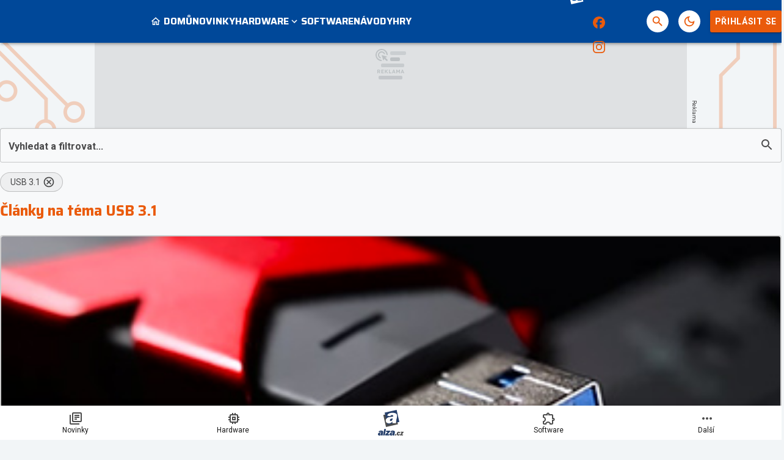

--- FILE ---
content_type: text/html; charset=utf-8
request_url: https://www.google.com/recaptcha/api2/aframe
body_size: 267
content:
<!DOCTYPE HTML><html><head><meta http-equiv="content-type" content="text/html; charset=UTF-8"></head><body><script nonce="3sjnjoG11-JFJZjppKcJsQ">/** Anti-fraud and anti-abuse applications only. See google.com/recaptcha */ try{var clients={'sodar':'https://pagead2.googlesyndication.com/pagead/sodar?'};window.addEventListener("message",function(a){try{if(a.source===window.parent){var b=JSON.parse(a.data);var c=clients[b['id']];if(c){var d=document.createElement('img');d.src=c+b['params']+'&rc='+(localStorage.getItem("rc::a")?sessionStorage.getItem("rc::b"):"");window.document.body.appendChild(d);sessionStorage.setItem("rc::e",parseInt(sessionStorage.getItem("rc::e")||0)+1);localStorage.setItem("rc::h",'1769519861786');}}}catch(b){}});window.parent.postMessage("_grecaptcha_ready", "*");}catch(b){}</script></body></html>

--- FILE ---
content_type: application/javascript; charset=utf-8
request_url: https://fundingchoicesmessages.google.com/f/AGSKWxUDkpoqU5KUTlgSnQBMZ5yknrTcCivwX2PqJjnuL1N6Zeedm5eJpIsPMXV4cwDtNrGv26kO7uhGea5mKD7UxTSh-5bUloeFgOMoBlSzeycC3jcCqZNMwud8D9sEcDyI7mUuJoeGSGoFlxXKCEGhRQNMOYNnGJ0K-Wo5AyG7s7MvuQyP0lHhYlHRI4Z4/__radio_ad_/adbridg.-simple-ads./data/init2?site_id=/hitbar_ad_
body_size: -1286
content:
window['7e341687-c767-4ec2-9f8c-951fddd2d0f4'] = true;